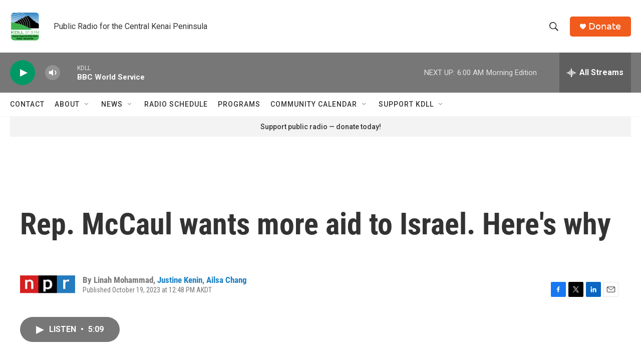

--- FILE ---
content_type: text/html; charset=utf-8
request_url: https://www.google.com/recaptcha/api2/aframe
body_size: 266
content:
<!DOCTYPE HTML><html><head><meta http-equiv="content-type" content="text/html; charset=UTF-8"></head><body><script nonce="pof7vM6IfXcFMIT-L-dvSw">/** Anti-fraud and anti-abuse applications only. See google.com/recaptcha */ try{var clients={'sodar':'https://pagead2.googlesyndication.com/pagead/sodar?'};window.addEventListener("message",function(a){try{if(a.source===window.parent){var b=JSON.parse(a.data);var c=clients[b['id']];if(c){var d=document.createElement('img');d.src=c+b['params']+'&rc='+(localStorage.getItem("rc::a")?sessionStorage.getItem("rc::b"):"");window.document.body.appendChild(d);sessionStorage.setItem("rc::e",parseInt(sessionStorage.getItem("rc::e")||0)+1);localStorage.setItem("rc::h",'1769170936970');}}}catch(b){}});window.parent.postMessage("_grecaptcha_ready", "*");}catch(b){}</script></body></html>